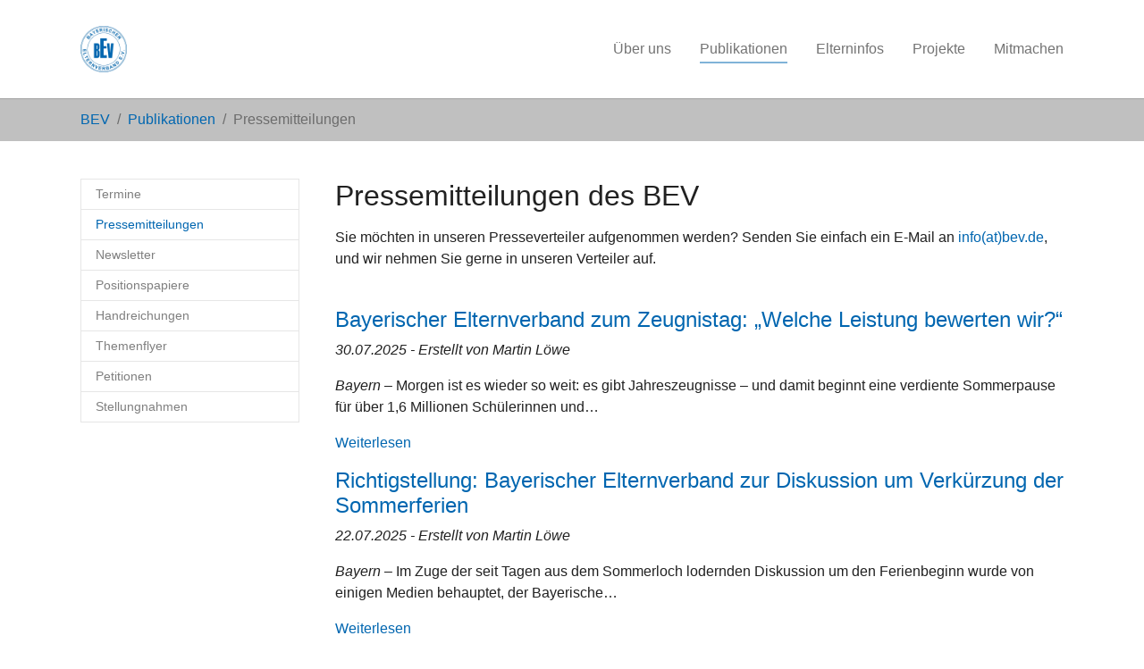

--- FILE ---
content_type: text/html; charset=utf-8
request_url: https://www.bev.de/publikationen/pressemitteilungen?tx_news_pi1%5Bcontroller%5D=News&tx_news_pi1%5BcurrentPage%5D=6&cHash=2c31d3bee45ecab6edb7f50a31050c5c
body_size: 5996
content:
<!DOCTYPE html>
<html lang="de-DE">
<head>

<meta charset="utf-8">
<!-- 
	Based on the TYPO3 Bootstrap Package by Benjamin Kott - https://www.bootstrap-package.com/

	This website is powered by TYPO3 - inspiring people to share!
	TYPO3 is a free open source Content Management Framework initially created by Kasper Skaarhoj and licensed under GNU/GPL.
	TYPO3 is copyright 1998-2026 of Kasper Skaarhoj. Extensions are copyright of their respective owners.
	Information and contribution at https://typo3.org/
-->


<link rel="icon" href="/fileadmin/images/bev_icon-1.svg" type="image/svg+xml">
<title>Pressemitteilungen - Bayerischer Elternverband e.V.</title>
<meta http-equiv="x-ua-compatible" content="IE=edge" />
<meta name="generator" content="TYPO3 CMS" />
<meta name="viewport" content="width=device-width, initial-scale=1, minimum-scale=1" />
<meta name="robots" content="index,follow" />
<meta name="twitter:card" content="summary" />
<meta name="apple-mobile-web-app-capable" content="no" />
<meta name="google" content="notranslate" />

<link rel="stylesheet" href="/typo3temp/assets/compressed/merged-094ff8dcec077957635c8506d8d09366-4fa45e2263f277078616bc8b21acfd91.css?1712162605" media="all">
<link rel="stylesheet" href="/typo3temp/assets/compressed/merged-9799d0b3aa33db2a0b7271aae5cf1b65-7de5ba0d1d581ed9b64eb6c61d03ca59.css?1712162605" media="all">


<script src="/typo3temp/assets/compressed/merged-c3242bdac37bd621e44aec8cfc7bfcaa-dedaa01ba1df98bd0d82ef66f7224158.js?1712162605"></script>



<link rel="prev" href="/publikationen/termine"><link rel="next" href="/publikationen/newsletter">
<link rel="canonical" href="/publikationen/pressemitteilungen?tx_news_pi1%5Bcontroller%5D=News&amp;tx_news_pi1%5BcurrentPage%5D=6&amp;cHash=2c31d3bee45ecab6edb7f50a31050c5c"/>
</head>
<body id="p144" class="page-144 pagelevel-2 language-0 backendlayout-subnavigation_left layout-default">

<div id="top"></div><div class="body-bg body-bg-top"><a class="visually-hidden-focusable" href="#page-content"><span>Zum Hauptinhalt springen</span></a><header id="page-header" class="bp-page-header navbar navbar-mainnavigation navbar-default navbar-has-image navbar-top navbar-fixed-top"><div class="container"><a class="navbar-brand navbar-brand-image" href="/"><img class="navbar-brand-logo-normal" src="/fileadmin/images/bev_logo-0066b0-256x256.png" alt="Bayerischer Elternverband e.V. logo" height="52" width="180"><img class="navbar-brand-logo-inverted" src="/fileadmin/images/bev_logo-we.png" alt="Bayerischer Elternverband e.V. logo" height="52" width="180"></a><button class="navbar-toggler collapsed" type="button" data-toggle="collapse" data-bs-toggle="collapse" data-target="#mainnavigation" data-bs-target="#mainnavigation" aria-controls="mainnavigation" aria-expanded="false" aria-label="Navigation umschalten"><span class="navbar-toggler-icon"></span></button><nav id="mainnavigation" class="collapse navbar-collapse"><ul class="navbar-nav"><li class="nav-item dropdown dropdown-hover"><a href="/ueber-uns" id="nav-item-260" class="nav-link dropdown-toggle" title="Über uns" aria-haspopup="true" aria-expanded="false"><span class="nav-link-text">Über uns</span></a><ul class="dropdown-menu" aria-labelledby="nav-item-260"><li><a href="/ueber-uns/ziele-und-positionen" class="dropdown-item" title="Ziele und Positionen des BEV"><span class="dropdown-text">Ziele und Positionen des BEV</span></a></li><li><a href="/ueber-uns/ansprechpartner" class="dropdown-item" title="Ansprechpartner"><span class="dropdown-text">Ansprechpartner</span></a></li><li><a href="/ueber-uns/bev-vor-ort" class="dropdown-item" title="BEV vor Ort"><span class="dropdown-text">BEV vor Ort</span></a></li><li><a href="/ueber-uns/fach-und-sachgebiete" class="dropdown-item" title="Fach- und Sachgebiete"><span class="dropdown-text">Fach- und Sachgebiete</span></a></li><li><a href="/ueber-uns/der-vorstand" class="dropdown-item" title="Der Vorstand"><span class="dropdown-text">Der Vorstand</span></a></li><li><a href="/ueber-uns/externe-experten" class="dropdown-item" title="Externe Experten"><span class="dropdown-text">Externe Experten</span></a></li><li><a href="/ueber-uns/satzung" class="dropdown-item" title="Satzung"><span class="dropdown-text">Satzung</span></a></li></ul></li><li class="nav-item active dropdown dropdown-hover"><a href="/publikationen" id="nav-item-137" class="nav-link dropdown-toggle" title="Publikationen" aria-haspopup="true" aria-expanded="false"><span class="nav-link-text">Publikationen</span></a><ul class="dropdown-menu" aria-labelledby="nav-item-137"><li><a href="/publikationen/termine" class="dropdown-item" title="Termine"><span class="dropdown-text">Termine</span></a></li><li><a href="/publikationen/pressemitteilungen" class="dropdown-item active" title="Pressemitteilungen"><span class="dropdown-text">Pressemitteilungen <span class="visually-hidden">(current)</span></span></a></li><li><a href="/publikationen/newsletter" class="dropdown-item" title="Newsletter"><span class="dropdown-text">Newsletter</span></a></li><li><a href="/ueber-uns/ziele-und-positionen" class="dropdown-item" title="Positionspapiere"><span class="dropdown-text">Positionspapiere</span></a></li><li><a href="/eltern/material/handreichungen" class="dropdown-item" title="Handreichungen"><span class="dropdown-text">Handreichungen</span></a></li><li><a href="/publikationen/themenflyer" class="dropdown-item" title="Themenflyer"><span class="dropdown-text">Themenflyer</span></a></li><li><a href="/publikationen/petitionen" class="dropdown-item" title="Petitionen"><span class="dropdown-text">Petitionen</span></a></li><li><a href="/publikationen/stellungnahmen" class="dropdown-item" title="Stellungnahmen"><span class="dropdown-text">Stellungnahmen</span></a></li></ul></li><li class="nav-item dropdown dropdown-hover"><a href="/eltern" id="nav-item-110" class="nav-link dropdown-toggle" title="Elterninfos" aria-haspopup="true" aria-expanded="false"><span class="nav-link-text">Elterninfos</span></a><ul class="dropdown-menu" aria-labelledby="nav-item-110"><li><a href="/eltern/bev-seminare" class="dropdown-item" title="BEV-Seminare"><span class="dropdown-text">BEV-Seminare</span></a></li><li><a href="/eltern/material" class="dropdown-item" title="Material für Eltern"><span class="dropdown-text">Material für Eltern</span></a></li><li><a href="/eltern/faq" class="dropdown-item" title="FAQ zur Elternvertretung"><span class="dropdown-text">FAQ zur Elternvertretung</span></a></li><li><a href="/eltern/abc-fuer-eltern" class="dropdown-item" title="ABC für Eltern"><span class="dropdown-text">ABC für Eltern</span></a></li><li><a href="/eltern/gesetze-und-verordnungen" class="dropdown-item" title="Gesetze und Verordnungen"><span class="dropdown-text">Gesetze und Verordnungen</span></a></li><li><a href="/eltern/bildungs-und-erziehungspartnerschaft" class="dropdown-item" title="Bildungs- und Erziehungspartnerschaft"><span class="dropdown-text">Bildungs- und Erziehungspartnerschaft</span></a></li><li><a href="/eltern/landesweite-elternverbaende-in-bayern" class="dropdown-item" title="Landesweite Elternverbände in Bayern"><span class="dropdown-text">Landesweite Elternverbände in Bayern</span></a></li><li><a href="/eltern/gemeinsame-elternbeiraete" class="dropdown-item" title="Gemeinsame Elternbeiräte"><span class="dropdown-text">Gemeinsame Elternbeiräte</span></a></li><li><a href="/eltern/staatliche-beratung" class="dropdown-item" title="Staatliche Beratung"><span class="dropdown-text">Staatliche Beratung</span></a></li><li><a href="/digitale-bildung" class="dropdown-item" title="Umgang mit Medien"><span class="dropdown-text">Umgang mit Medien</span></a></li></ul></li><li class="nav-item dropdown dropdown-hover"><a href="/projekte" id="nav-item-273" class="nav-link dropdown-toggle" title="Projekte" aria-haspopup="true" aria-expanded="false"><span class="nav-link-text">Projekte</span></a><ul class="dropdown-menu" aria-labelledby="nav-item-273"><li><a href="/projekte/stress" class="dropdown-item" title="AG Kindlicher Stress"><span class="dropdown-text">AG Kindlicher Stress</span></a></li><li><a href="/projekte/reallabor" class="dropdown-item" title="RealLabor-FutureLab"><span class="dropdown-text">RealLabor-FutureLab</span></a></li><li><a href="/projekte/draussenschule" class="dropdown-item" title="Draußenschule"><span class="dropdown-text">Draußenschule</span></a></li><li><a href="/digitale-bildung" class="dropdown-item" title="Digitalisierung"><span class="dropdown-text">Digitalisierung</span></a></li><li><a href="/projekte/elfe" class="dropdown-item" title="ELFE"><span class="dropdown-text">ELFE</span></a></li><li><a href="/projekte/corona-hilfen" class="dropdown-item" title="Corona-Hilfen"><span class="dropdown-text">Corona-Hilfen</span></a></li><li><a href="/projekte/aktion-klassenzimmer" class="dropdown-item" title="Aktion Klassenzimmer"><span class="dropdown-text">Aktion Klassenzimmer</span></a></li></ul></li><li class="nav-item dropdown dropdown-hover"><a href="/mitmachen" id="nav-item-104" class="nav-link dropdown-toggle" title="Mitmachen" aria-haspopup="true" aria-expanded="false"><span class="nav-link-text">Mitmachen</span></a><ul class="dropdown-menu" aria-labelledby="nav-item-104"><li><a href="/mitmachen/mitglied-werden" class="dropdown-item" title="Mitglied werden"><span class="dropdown-text">Mitglied werden</span></a></li><li><a href="/mitmachen/spenden" class="dropdown-item" title="Spenden"><span class="dropdown-text">Spenden</span></a></li><li><a href="/mitmachen/sponsoring" class="dropdown-item" title="Sponsoring"><span class="dropdown-text">Sponsoring</span></a></li></ul></li></ul></nav></div></header><nav class="breadcrumb-section" aria-label="Brotkrümelnavigation"><div class="container"><p class="visually-hidden" id="breadcrumb">Sie sind hier:</p><ol class="breadcrumb"><li class="breadcrumb-item"><a class="breadcrumb-link" href="/" title="BEV"><span class="breadcrumb-link-title"><span class="breadcrumb-text">BEV</span></span></a></li><li class="breadcrumb-item"><a class="breadcrumb-link" href="/publikationen" title="Publikationen"><span class="breadcrumb-link-title"><span class="breadcrumb-text">Publikationen</span></span></a></li><li class="breadcrumb-item active" aria-current="page"><span class="breadcrumb-link-title"><span class="breadcrumb-text">Pressemitteilungen</span></span></li></ol></div></nav><div id="page-content" class="bp-page-content main-section"><!--TYPO3SEARCH_begin--><div class="section section-default"><div class="container"><div class="section-row"><div class="section-column subnav-wrap"><!--TYPO3SEARCH_end--><nav class="frame frame-type-subnavigation frame-background-none frame-no-backgroundimage frame-space-before-none frame-space-after-none" role="navigation"><div class="frame-container"><div class="frame-inner"><ul class="subnav-nav"><li class="subnav-item"><a href="/publikationen/termine" id="subnav-item-146" class="subnav-link" title="Termine"><span class="subnav-link-text">Termine</span></a></li><li class="subnav-item active"><a href="/publikationen/pressemitteilungen" id="subnav-item-144" class="subnav-link" title="Pressemitteilungen"><span class="subnav-link-text">Pressemitteilungen <span class="visually-hidden">(current)</span></span></a></li><li class="subnav-item"><a href="/publikationen/newsletter" id="subnav-item-145" class="subnav-link" title="Newsletter"><span class="subnav-link-text">Newsletter</span></a></li><li class="subnav-item"><a href="/ueber-uns/ziele-und-positionen" id="subnav-item-334" class="subnav-link" title="Positionspapiere"><span class="subnav-link-text">Positionspapiere</span></a></li><li class="subnav-item"><a href="/eltern/material/handreichungen" id="subnav-item-353" class="subnav-link" title="Handreichungen"><span class="subnav-link-text">Handreichungen</span></a></li><li class="subnav-item"><a href="/publikationen/themenflyer" id="subnav-item-129" class="subnav-link" title="Themenflyer"><span class="subnav-link-text">Themenflyer</span></a></li><li class="subnav-item"><a href="/publikationen/petitionen" id="subnav-item-143" class="subnav-link" title="Petitionen"><span class="subnav-link-text">Petitionen</span></a></li><li class="subnav-item"><a href="/publikationen/stellungnahmen" id="subnav-item-142" class="subnav-link" title="Stellungnahmen"><span class="subnav-link-text">Stellungnahmen</span></a></li></ul></div></div></nav><!--TYPO3SEARCH_begin--></div><main class="section-column maincontent-wrap" role="main"><div id="c585" class="frame frame-size-default frame-default frame-type-text frame-layout-default frame-background-none frame-no-backgroundimage frame-space-before-none frame-space-after-none"><div class="frame-group-container"><div class="frame-group-inner"><div class="frame-container frame-container-default"><div class="frame-inner"><header class="frame-header"><h1 class="element-header "><span>Pressemitteilungen des BEV</span></h1></header><p>Sie möchten in unseren Presseverteiler aufgenommen werden? Senden Sie einfach ein E-Mail an <a href="#" data-mailto-token="hvdgoj5diajVwzq9yz" data-mailto-vector="-5">info(at)bev.de</a>, und wir nehmen Sie gerne in unseren Verteiler auf.</p></div></div></div></div></div><div id="c1195" class="frame frame-size-default frame-default frame-type-list frame-layout-default frame-background-none frame-no-backgroundimage frame-space-before-none frame-space-after-none"><div class="frame-group-container"><div class="frame-group-inner"><div class="frame-container frame-container-default"><div class="frame-inner"><div class="news"><!--TYPO3SEARCH_end--><div class="news-list-view" id="news-container-1195"><!-- 2 (Default): Mini-Absatz mit Vorschau (z.B. fuer Nachrichten-Liste) --><!--
	=====================
		Partials/List/Item.html
--><h3><a title="Bayerischer Elternverband zum Zeugnistag: „Welche Leistung bewerten wir?“" href="/news/bayerischer-elternverband-zum-zeugnistag-welche-leistung-bewerten-wir">Bayerischer Elternverband zum Zeugnistag: „Welche Leistung bewerten wir?“</a></h3><i><time datetime="2025-07-30" itemprop="datePublished">
      30.07.2025
    </time>

    
    
      -  Erstellt von Martin Löwe
    
  </i></font><p><p><i>Bayern</i> – Morgen ist es wieder so weit: es gibt Jahreszeugnisse – und damit beginnt eine verdiente Sommerpause für über 1,6 Millionen Schülerinnen und…</p><a title="Bayerischer Elternverband zum Zeugnistag: „Welche Leistung bewerten wir?“" href="/news/bayerischer-elternverband-zum-zeugnistag-welche-leistung-bewerten-wir">Weiterlesen</a></p><!--
	=====================
		Partials/List/Item.html
--><h3><a title="Richtigstellung: Bayerischer Elternverband zur Diskussion um Verkürzung der Sommerferien" href="/news/bayerischer-elternverband-zur-diskussion-um-verkuerzung-der-sommerferien">Richtigstellung: Bayerischer Elternverband zur Diskussion um Verkürzung der Sommerferien</a></h3><i><time datetime="2025-07-22" itemprop="datePublished">
      22.07.2025
    </time>

    
    
      -  Erstellt von Martin Löwe
    
  </i></font><p><p><i>Bayern</i> – Im Zuge der seit Tagen aus dem Sommerloch lodernden Diskussion um den Ferienbeginn wurde von einigen Medien behauptet, der Bayerische…</p><a title="Richtigstellung: Bayerischer Elternverband zur Diskussion um Verkürzung der Sommerferien" href="/news/bayerischer-elternverband-zur-diskussion-um-verkuerzung-der-sommerferien">Weiterlesen</a></p><!--
	=====================
		Partials/List/Item.html
--><h3><a title="Bayerischer Elternverband zur Entscheidung des Bildungsausschusses: „Wieder eine vertane Chance!“" href="/news/bayerischer-elternverband-zur-entscheidung-des-bildungsausschusses">Bayerischer Elternverband zur Entscheidung des Bildungsausschusses: „Wieder eine vertane Chance!“</a></h3><i><time datetime="2025-07-03" itemprop="datePublished">
      03.07.2025
    </time>

    
    
      -  Erstellt von Martin Löwe
    
  </i></font><p><p><i>München</i> – Der Ausschuss für Bildung und Kultus im Bayerischen Landtag hat heute die von Schülerinnen und Schülern initiierte Petition „Schluss mit…</p><a title="Bayerischer Elternverband zur Entscheidung des Bildungsausschusses: „Wieder eine vertane Chance!“" href="/news/bayerischer-elternverband-zur-entscheidung-des-bildungsausschusses">Weiterlesen</a></p></div><!--TYPO3SEARCH_begin--></div></div></div></div></div></div><div id="c1196" class="frame frame-size-default frame-default frame-type-list frame-layout-default frame-background-none frame-no-backgroundimage frame-space-before-none frame-space-after-none"><div class="frame-group-container"><div class="frame-group-inner"><div class="frame-container frame-container-default"><div class="frame-inner"><header class="frame-header"><h3 class="element-header "><span>Alle Pressemitteilungen</span></h3></header><div class="news"><!--TYPO3SEARCH_end--><div class="news-list-view" id="news-container-1196"><ul class="f3-widget-paginator pagination"><li class="previous page-item"><a href="/publikationen/pressemitteilungen?tx_news_pi1%5Bcontroller%5D=News&amp;tx_news_pi1%5BcurrentPage%5D=5&amp;cHash=ce7967c0169e281cc3ea94000a783140" class="page-link" title="">
                        vorherige
                    </a></li><li class="page-item"><a href="/publikationen/pressemitteilungen?tx_news_pi1%5Bcontroller%5D=News&amp;tx_news_pi1%5BcurrentPage%5D=1&amp;cHash=c74cdefa93c067a4e24887e3a20bfc82" class="page-link">1</a></li><li class="page-item"><a href="/publikationen/pressemitteilungen?tx_news_pi1%5Bcontroller%5D=News&amp;tx_news_pi1%5BcurrentPage%5D=2&amp;cHash=a1484117b0b46d0a6e7017109d340ee1" class="page-link">2</a></li><li class="page-item"><a href="/publikationen/pressemitteilungen?tx_news_pi1%5Bcontroller%5D=News&amp;tx_news_pi1%5BcurrentPage%5D=3&amp;cHash=ec35080e60ee498f4afc6491a25f5680" class="page-link">3</a></li><li class="page-item"><a href="/publikationen/pressemitteilungen?tx_news_pi1%5Bcontroller%5D=News&amp;tx_news_pi1%5BcurrentPage%5D=4&amp;cHash=b6336f37b6251bb7d3f1bd8702085472" class="page-link">4</a></li><li class="page-item"><a href="/publikationen/pressemitteilungen?tx_news_pi1%5Bcontroller%5D=News&amp;tx_news_pi1%5BcurrentPage%5D=5&amp;cHash=ce7967c0169e281cc3ea94000a783140" class="page-link">5</a></li><li class="page-item active"><span class="page-link">6</span></li><li class="page-item"><a href="/publikationen/pressemitteilungen?tx_news_pi1%5Bcontroller%5D=News&amp;tx_news_pi1%5BcurrentPage%5D=7&amp;cHash=62d370e7b002030dd72ca6bfc11041c4" class="page-link">7</a></li><li class="page-item"><a href="/publikationen/pressemitteilungen?tx_news_pi1%5Bcontroller%5D=News&amp;tx_news_pi1%5BcurrentPage%5D=8&amp;cHash=669b8c901f3fc7d2d44ed7818d87bc2a" class="page-link">8</a></li><li class="page-item"><a href="/publikationen/pressemitteilungen?tx_news_pi1%5Bcontroller%5D=News&amp;tx_news_pi1%5BcurrentPage%5D=9&amp;cHash=f6751ae763f5f700f3130abfdb25a5fd" class="page-link">9</a></li><li class="page-item"><a href="/publikationen/pressemitteilungen?tx_news_pi1%5Bcontroller%5D=News&amp;tx_news_pi1%5BcurrentPage%5D=10&amp;cHash=d681ef1d08fc3746a5dd6fa39b6a372b" class="page-link">10</a></li><li class="page-item next"><a href="/publikationen/pressemitteilungen?tx_news_pi1%5Bcontroller%5D=News&amp;tx_news_pi1%5BcurrentPage%5D=7&amp;cHash=62d370e7b002030dd72ca6bfc11041c4" class="page-link" title="">
                        nächste
                    </a></li></ul><!-- 1: Listeneintrag, nur Titel und Datum (z.B. fuer Startseite) --><ul><!--
	=====================
		Partials/List/Item.html
--><li><a title="Bayerischer Elternverband ruft zu Tests vor Schuljahresbeginn auf - Anschaffung von Lüftungsanlagen und Luftfiltern jetzt beschleunigen" href="/news/bayerischer-elternverband-ruft-zu-tests-vor-schuljahresbeginn-auf-anschaffung-von-lueftungsanlagen-und-luftfiltern-jetzt-beschleunigen">Bayerischer Elternverband ruft zu Tests vor Schuljahresbeginn auf - Anschaffung von Lüftungsanlagen und Luftfiltern jetzt beschleunigen</a><font size="-1"> - 

    
    <time datetime="2021-09-10" itemprop="datePublished">
        10.09.2021
    </time></font></li><!--
	=====================
		Partials/List/Item.html
--><li><a title="BEV-Projekt &quot;Draußenschule&quot; am Start - eine Antwort auf die Bildungskrise nach dem Lockdown" href="/news/bev-projekt-draussenschule-am-start-eine-antwort-auf-die-bildungskrise-nach-dem-lockdown">BEV-Projekt &quot;Draußenschule&quot; am Start - eine Antwort auf die Bildungskrise nach dem Lockdown</a><font size="-1"> - 

    
    <time datetime="2021-09-02" itemprop="datePublished">
        02.09.2021
    </time></font></li><!--
	=====================
		Partials/List/Item.html
--><li><a title="Neues Schuljahr jetzt vorbereiten – bessere Bedingungen für Präsenz in der Schule!" href="/news/neues-schuljahr-jetzt-vorbereiten-bessere-bedingungen-fuer-praesenz-in-der-schule">Neues Schuljahr jetzt vorbereiten – bessere Bedingungen für Präsenz in der Schule!</a><font size="-1"> - 

    
    <time datetime="2021-08-10" itemprop="datePublished">
        10.08.2021
    </time></font></li><!--
	=====================
		Partials/List/Item.html
--><li><a title="Bayerischer Elternverband freut sich über Einführung von PCR-Pooltestungen an Schulen" href="/news/bayerischer-elternverband-freut-sich-ueber-einfuehrung-von-pcr-pooltestungen-an-schulen">Bayerischer Elternverband freut sich über Einführung von PCR-Pooltestungen an Schulen</a><font size="-1"> - 

    
    <time datetime="2021-07-22" itemprop="datePublished">
        22.07.2021
    </time></font></li><!--
	=====================
		Partials/List/Item.html
--><li><a title="Luftfilter in Schulen? Um fünf vor zwölf immer noch kein großer Wurf!" href="/news/luftfilter-in-schulen-um-fuenf-vor-zwoelf-immer-noch-kein-grosser-wurf">Luftfilter in Schulen? Um fünf vor zwölf immer noch kein großer Wurf!</a><font size="-1"> - 

    
    <time datetime="2021-07-07" itemprop="datePublished">
        07.07.2021
    </time></font></li><!--
	=====================
		Partials/List/Item.html
--><li><a title="Offener Brief: Gesundheitsschutz an Schulen: Hitze und frische Luft" href="/news/offener-brief-gesundheitsschutz-an-schulen-hitze-und-frische-luft">Offener Brief: Gesundheitsschutz an Schulen: Hitze und frische Luft</a><font size="-1"> - 

    
    <time datetime="2021-06-21" itemprop="datePublished">
        21.06.2021
    </time></font></li><!--
	=====================
		Partials/List/Item.html
--><li><a title="Bayerischer Elternverband begrüßt die Aussicht auf ein Ende der Maskenpflicht in Schulen" href="/news/bayerischer-elternverband-begruesst-die-aussicht-auf-ein-ende-der-maskenpflicht-in-schulen">Bayerischer Elternverband begrüßt die Aussicht auf ein Ende der Maskenpflicht in Schulen</a><font size="-1"> - 

    
    <time datetime="2021-06-10" itemprop="datePublished">
        10.06.2021
    </time></font></li><!--
	=====================
		Partials/List/Item.html
--><li><a title="Bayerischer Elternverband zum internationalen Kindertag: Kinder und Jugendliche jetzt in die allererste Reihe stellen!" href="/news/bayerischer-elternverband-zum-internationalen-kindertag-kinder-und-jugendliche-jetzt-in-die-allererste-reihe-stellen">Bayerischer Elternverband zum internationalen Kindertag: Kinder und Jugendliche jetzt in die allererste Reihe stellen!</a><font size="-1"> - 

    
    <time datetime="2021-05-31" itemprop="datePublished">
        31.05.2021
    </time></font></li><!--
	=====================
		Partials/List/Item.html
--><li><a title="Bayerischer Elternverband fordert bei niedrigen Inzidenzen Unterricht in voller Präsenz für alle Jahrgangsstufen" href="/news/bayerischer-elternverband-fordert-bei-niedrigen-inzidenzen-unterricht-in-voller-praesenz-fuer-alle-jahrgangsstufen">Bayerischer Elternverband fordert bei niedrigen Inzidenzen Unterricht in voller Präsenz für alle Jahrgangsstufen</a><font size="-1"> - 

    
    <time datetime="2021-05-13" itemprop="datePublished">
        13.05.2021
    </time></font></li><!--
	=====================
		Partials/List/Item.html
--><li><a title="Bayerischer Elternverband fordert Mehrfachnutzung der schulischen Coronatests" href="/news/bayerischer-elternverband-fordert-mehrfachnutzung-der-schulischen-coronatests">Bayerischer Elternverband fordert Mehrfachnutzung der schulischen Coronatests</a><font size="-1"> - 

    
    <time datetime="2021-05-11" itemprop="datePublished">
        11.05.2021
    </time></font></li></ul></div><!--TYPO3SEARCH_begin--></div></div></div></div></div></div></main></div></div></div><!--TYPO3SEARCH_end--></div><footer id="page-footer" class="bp-page-footer"><section class="section footer-section footer-section-content"><div class="container"><div class="section-row"><div class="section-column footer-section-content-column footer-section-content-column-left"><div id="c955" class="frame frame-size-default frame-default frame-type-text frame-layout-default frame-background-none frame-no-backgroundimage frame-space-before-none frame-space-after-none"><div class="frame-group-container"><div class="frame-group-inner"><div class="frame-container frame-container-default"><div class="frame-inner"><header class="frame-header"><h2 class="element-header "><a href="/ueber-uns/ansprechpartner"><span>Kontakt</span></a></h2></header><p><strong>Geschäftsstelle (Mo-Fr 10-18 Uhr)</strong><br> Renate Löwe<br> Egerlandweg 7, 83024 Rosenheim<br> Tel.: 08031 / 7968743<br> Fax: 08031 / 7968756<br> E-Mail: <a href="#" data-mailto-token="hvdgoj5diajVwzq9yz" data-mailto-vector="-5">info(at)bev.de</a></p></div></div></div></div></div></div><div class="section-column footer-section-content-column footer-section-content-column-middle"></div><div class="section-column footer-section-content-column footer-section-content-column-right"><div id="c958" class="frame frame-size-default frame-default frame-type-text frame-layout-default frame-background-none frame-no-backgroundimage frame-space-before-none frame-space-after-none"><div class="frame-group-container"><div class="frame-group-inner"><div class="frame-container frame-container-default"><div class="frame-inner"><header class="frame-header"><h3 class="element-header "><span>Service</span></h3></header><p><a href="/ueber-uns/ansprechpartner">Kontakt</a><br><a href="/impressum">Impressum</a><br><a href="/datenschutz">Datenschutz</a><br><a href="/sitemap">Sitemap</a></p><p><a href="https://mastodon.social/@bayerischer_elternverband" target="_blank" rel="noreferrer">Mastodon</a><br><a href="https://www.facebook.com/bayerischerelternverband" target="_blank" rel="noreferrer">Facebook</a></p></div></div></div></div></div></div></div></div></section></footer><a class="scroll-top" title="Nach oben rollen" href="#top"><span class="scroll-top-icon"></span></a></div>
<script src="/typo3temp/assets/compressed/merged-8eceee16079076f6f884d6817b675d1b-f34bb53eed2f98a5d46c5a7a6562afda.js?1712162605"></script>
<script async="async" src="/typo3/sysext/frontend/Resources/Public/JavaScript/default_frontend.js?1649750134"></script>


</body>
</html>